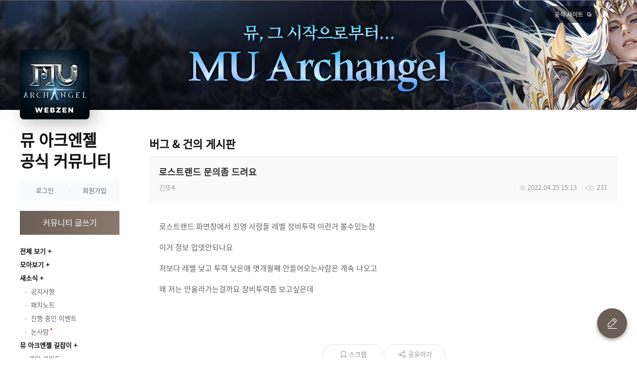

--- FILE ---
content_type: text/html; charset=utf-8
request_url: https://muarchangel.webzen.co.kr/board/46/detail/157305
body_size: 13001
content:

<!DOCTYPE html>
<html lang="ko">
<head>
    <meta charset="utf-8">
<meta http-equiv="X-UA-Compatible" content="IE=edge,chrome=1" />
<meta name="content-language" content="ko">
<meta http-equiv="Pragma" content="no-cache" />
<meta http-equiv="cache-control" content="no-cache" />
<meta http-equiv="Expires" content="0" />
<meta name="viewport" content="width=1260" />
<title>로스트랜드 문의좀 드려요 - 뮤 아크엔젤</title>
<meta property="og:type" content="website" />
<meta property="og:title" content="로스트랜드 문의좀 드려요 - 뮤 아크엔젤" />
<meta property="og:url" content="https://muarchangel.webzen.co.kr/board/46/detail/157305" />
<meta property="og:image" content="https://mimage.webzen.kr/muarchangel/official/v01/images/img_meta.jpg" />
<meta name="twitter:card" content="summary_large_image" />
    <meta property="fb:app_id" content="454350515274829" />


<link rel="shortcut icon" type="image/x-icon" href="https://mimage.webzen.kr/muarchangel/official/v01/images/favicon.ico">
<link rel="stylesheet" href="https://mimage.webzen.kr/community/v01/css/community.min.css" />
<link rel="stylesheet" href="https://mimage.webzen.kr/muarchangel/official/v01/css/ui.min.css" />
<script src="https://mimage.webzen.kr/platform/js/jquery-1.12.4.min.js"></script>
<!--[if lt IE 9]><script src="https://mimage.webzen.kr/platform/js/html5.js"></script><![endif]-->
<script src="/js/common.min.js?v=2022011359"></script>
<script>
    Common.GameCode = 404;
</script>

    
	<link rel="stylesheet" href="https://mimage.webzen.kr/vendor/froala-editor/css/froala_style.min.css" />

    <!-- Google Tag Manager -->
<script>(function(w,d,s,l,i){w[l]=w[l]||[];w[l].push({'gtm.start':
new Date().getTime(),event:'gtm.js'});var f=d.getElementsByTagName(s)[0],
j=d.createElement(s),dl=l!='dataLayer'?'&l='+l:'';j.async=true;j.src=
'https://www.googletagmanager.com/gtm.js?id='+i+dl;f.parentNode.insertBefore(j,f);
})(window,document,'script','dataLayer','GTM-TRWZNDT');</script>
<!-- End Google Tag Manager -->
</head>
<body class="">
    <div id="wrapper" class="wrapper">
        <header id="header">
            <h1>
                <a href="/main">뮤 아크엔젤 공식 커뮤니티</a>
            </h1>
            <div class="visual">
                <div class="type-img">
                    <img src="https://mupload.webzen.kr/pf/404/banner/2024/03/21/0yqsvtl0.png" alt="">
                </div>
<div class="download">
</div>                    <a href="https://muarchangel.webzen.co.kr/events/game-introduction?page=intro" class="btn-brand" target="_blank">공식 사이트</a>


</div>

<div class="app-img">
    <img src="//mupload.webzen.kr/pf/404/gm/gozm0x2u.png" alt="">
</div>



        </header>


        <div id="container">
            <div id="sideBar">
                <div class="cafe-info">
    <h2>
        <a href="/main">뮤 아크엔젤 <br>공식 커뮤니티</a>
    </h2>
</div>


                <div class="user-area">
        <div class="btn-login">
            <a href="javascript:Common.GoLogin();">로그인</a>
            <a href="javascript:Common.GoRegister();">회원가입</a>
        </div>
</div>

                <a class="btn-write" href="/board/write/46">커뮤니티 글쓰기</a>

                
                    
    <div class="cafe-menu">
        <div class="menu">
            <div class="post">
                <a href="/board/total" class="all">전체 보기</a>
                <a href="/board/collection">모아보기</a>
            </div>
<div class='item'><h3 class=''><a href='javascript:;'>새소식</a></h3><ul><li class=' board103'><a data-menukey='board/39' href='/board/39'><i></i> <span>공지사항</span></a></li><li class=' board103'><a data-menukey='board/69' href='/board/69'><i></i> <span>패치노트</span></a></li><li class=' board103'><a data-menukey='board/40' href='/board/40'><i></i> <span>진행 중인 이벤트</span></a></li><li class=' board103'><a data-menukey='board/1074' href='/board/1074'><i></i> <span>눈사람</span></a></li></ul></div><div class='item'><h3 class=''><a href='javascript:;'>뮤 아크엔젤 길잡이</a></h3><ul><li class=' board109'><a data-menukey='/gameinfo' href='/gameinfo' target='_blank'  class=''><i></i><span>게임 가이드</span></a></li><li class=' board103'><a data-menukey='board/42' href='/board/42'><i></i> <span>GM노트</span></a></li><li class=' board103'><a data-menukey='board/43' href='/board/43'><i></i> <span>FAQ</span></a></li></ul></div><div class='item'><h3 class=''><a href='javascript:;'>커MU니티</a></h3><ul><li class=' board103'><a data-menukey='board/44' href='/board/44'><i></i> <span>가입 인사</span></a></li><li class=' board105'><a data-menukey='board/58' href='/board/58'><i></i> <span>출석 체크</span></a></li><li class=' board104'><a data-menukey='board/63' href='/board/63'><i></i> <span>스크린 샷 게시판</span></a></li><li class=' board103'><a data-menukey='board/45' href='/board/45'><i></i> <span>자유게시판</span></a></li><li class=' board103'><a data-menukey='board/51' href='/board/51'><i></i> <span>공략 & Tip 게시판</span></a></li><li class=' board103'><a data-menukey='board/57' href='/board/57'><i></i> <span>질문 & 답변 게시판</span></a></li><li class=' board103'><a data-menukey='board/46' href='/board/46'><i></i> <span>버그 & 건의 게시판</span></a></li><li class=' board103'><a data-menukey='board/60' href='/board/60'><i></i> <span>클래스 게시판</span></a></li><li class=' board103'><a data-menukey='board/56' href='/board/56'><i></i> <span>길드 모집 게시판</span></a></li><li class=' board103'><a data-menukey='board/64' href='/board/64'><i></i> <span>길드 퀴즈 게시판</span></a></li></ul></div><div class='item'><h3 class='fold'><a href='javascript:;'>종료된 이벤트</a></h3><ul><li class=' board103'><a data-menukey='board/54' href='/board/54'><i></i> <span>종료된 이벤트</span></a></li><li class=' board103'><a data-menukey='board/41' href='/board/41'><i></i> <span>당첨자 발표</span></a></li><li class=' board103'><a data-menukey='board/1069' href='/board/1069'><i></i> <span>사진 퍼즐</span></a></li><li class=' board103'><a data-menukey='board/1066' href='/board/1066'><i></i> <span>감사 인사 나누기</span></a></li><li class=' board103'><a data-menukey='board/1058' href='/board/1058'><i></i> <span>겨울 음식 추천</span></a></li><li class=' board103'><a data-menukey='board/1053' href='/board/1053'><i></i> <span>OX 퀴즈</span></a></li><li class=' board103'><a data-menukey='board/1049' href='/board/1049'><i></i> <span>나는 어떤 나뭇잎 이벤트</span></a></li><li class=' board103'><a data-menukey='board/1044' href='/board/1044'><i></i> <span>전갈자리 그림 찾기</span></a></li><li class=' board103'><a data-menukey='board/1035' href='/board/1035'><i></i> <span>한가위 덕담 나누기</span></a></li><li class=' board103'><a data-menukey='board/1039' href='/board/1039'><i></i> <span>NPC 찾기</span></a></li><li class=' board103'><a data-menukey='board/1019' href='/board/1019'><i></i> <span>틀린그림찾기</span></a></li><li class=' board103'><a data-menukey='board/1012' href='/board/1012'><i></i> <span>사진 퍼즐 이벤트</span></a></li><li class=' board103'><a data-menukey='board/1007' href='/board/1007'><i></i> <span>광복절 기념 이벤트</span></a></li><li class=' board103'><a data-menukey='board/976' href='/board/976'><i></i> <span>나는 어떤 과일</span></a></li><li class=' board103'><a data-menukey='board/970' href='/board/970'><i></i> <span>초복 단어 찾기</span></a></li><li class=' board103'><a data-menukey='board/966' href='/board/966'><i></i> <span>고블린 젠 찾기</span></a></li><li class=' board103'><a data-menukey='board/961' href='/board/961'><i></i> <span>NPC 찾기</span></a></li><li class=' board103'><a data-menukey='board/954' href='/board/954'><i></i> <span>틀린그림찾기</span></a></li><li class=' board103'><a data-menukey='board/924' href='/board/924'><i></i> <span>퍼즐 이벤트</span></a></li><li class=' board103'><a data-menukey='board/905' href='/board/905'><i></i> <span>나는 어떤 꽃</span></a></li><li class=' board103'><a data-menukey='board/910' href='/board/910'><i></i> <span>봄나들이 이벤트</span></a></li><li class=' board103'><a data-menukey='board/898' href='/board/898'><i></i> <span>OX 퀴즈 이벤트</span></a></li><li class=' board103'><a data-menukey='board/892' href='/board/892'><i></i> <span>사탕찾기 이벤트</span></a></li><li class=' board103'><a data-menukey='board/884' href='/board/884'><i></i> <span>NPC 찾기 이벤트</span></a></li><li class=' board103'><a data-menukey='board/877' href='/board/877'><i></i> <span>보호막 퀴즈 이벤트</span></a></li><li class=' board103'><a data-menukey='board/864' href='/board/864'><i></i> <span>MU 라이프 퀴즈</span></a></li><li class=' board103'><a data-menukey='board/856' href='/board/856'><i></i> <span>산타 퀴즈 이벤트</span></a></li><li class=' board103'><a data-menukey='board/851' href='/board/851'><i></i> <span>업데이트 초성 퀴즈</span></a></li><li class=' board103'><a data-menukey='board/850' href='/board/850'><i></i> <span>마을 주민 NPC 선택</span></a></li><li class=' board103'><a data-menukey='board/843' href='/board/843'><i></i> <span>알쏭달쏭 초성 퀴즈</span></a></li><li class=' board103'><a data-menukey='board/841' href='/board/841'><i></i> <span>아이템 퀴즈 이벤트</span></a></li><li class=' board103'><a data-menukey='board/837' href='/board/837'><i></i> <span>미궁 콘텐츠 퀴즈</span></a></li><li class=' board103'><a data-menukey='board/832' href='/board/832'><i></i> <span>감사한 마음 전하기</span></a></li><li class=' board103'><a data-menukey='board/830' href='/board/830'><i></i> <span>애정 표현하기</span></a></li><li class=' board103'><a data-menukey='board/826' href='/board/826'><i></i> <span>애칭 콘테스트</span></a></li><li class=' board103'><a data-menukey='board/822' href='/board/822'><i></i> <span>가을 여행지 추천</span></a></li><li class=' board103'><a data-menukey='board/816' href='/board/816'><i></i> <span>협동 콘텐츠 퀴즈</span></a></li><li class=' board103'><a data-menukey='board/813' href='/board/813'><i></i> <span>콘텐츠 초성 퀴즈</span></a></li><li class=' board103'><a data-menukey='board/806' href='/board/806'><i></i> <span>천고마비 음식 추천</span></a></li><li class=' board103'><a data-menukey='board/809' href='/board/809'><i></i> <span>맞춤법의 왕</span></a></li><li class=' board103'><a data-menukey='board/802' href='/board/802'><i></i> <span>단풍놀이 지역 찾기</span></a></li><li class=' board103'><a data-menukey='board/799' href='/board/799'><i></i> <span>추석 음식 추천</span></a></li><li class=' board103'><a data-menukey='board/792' href='/board/792'><i></i> <span>빈칸 맞추기 이벤트</span></a></li><li class=' board103'><a data-menukey='board/777' href='/board/777'><i></i> <span>8월 속담 퀴즈</span></a></li><li class=' board103'><a data-menukey='board/771' href='/board/771'><i></i> <span>어울리는 코스튬 찾기</span></a></li><li class=' board103'><a data-menukey='board/768' href='/board/768'><i></i> <span>건강한 여름 나기</span></a></li><li class=' board103'><a data-menukey='board/49' href='/board/49'><i></i> <span>CBT 레벨 인증</span></a></li><li class=' board103'><a data-menukey='board/395' href='/board/395'><i></i> <span>화염의군주 인증</span></a></li><li class=' board103'><a data-menukey='board/50' href='/board/50'><i></i> <span>CBT 후기</span></a></li><li class=' board103'><a data-menukey='board/47' href='/board/47'><i></i> <span>기대평 이벤트</span></a></li><li class=' board103'><a data-menukey='board/53' href='/board/53'><i></i> <span>SNS 공유 게시판</span></a></li><li class=' board103'><a data-menukey='board/52' href='/board/52'><i></i> <span>공식 커뮤니티 가입 인사</span></a></li><li class=' board103'><a data-menukey='board/66' href='/board/66'><i></i> <span>뮤 아크엔젤 런칭을 축하해!</span></a></li><li class=' board103'><a data-menukey='board/67' href='/board/67'><i></i> <span>SNS 뮤지 영상 공유</span></a></li><li class=' board103'><a data-menukey='board/70' href='/board/70'><i></i> <span>길드 만찬 인증</span></a></li><li class=' board103'><a data-menukey='board/68' href='/board/68'><i></i> <span>전직 인증 이벤트</span></a></li><li class=' board103'><a data-menukey='board/71' href='/board/71'><i></i> <span>블루오브 인증 이벤트</span></a></li><li class=' board103'><a data-menukey='board/72' href='/board/72'><i></i> <span>가로X세로 이벤트</span></a></li><li class=' board103'><a data-menukey='board/73' href='/board/73'><i></i> <span>펫 인증 이벤트</span></a></li><li class=' board103'><a data-menukey='board/74' href='/board/74'><i></i> <span>본스콜피온 인증</span></a></li><li class=' board103'><a data-menukey='board/75' href='/board/75'><i></i> <span>뮤 대륙 휴양지 인증</span></a></li><li class=' board103'><a data-menukey='board/76' href='/board/76'><i></i> <span>전투 SCENE 인증</span></a></li><li class=' board103'><a data-menukey='board/114' href='/board/114'><i></i> <span>길드BOSS 전투 인증</span></a></li><li class=' board103'><a data-menukey='board/130' href='/board/130'><i></i> <span>고블린 보물 호송 인증</span></a></li><li class=' board103'><a data-menukey='board/133' href='/board/133'><i></i> <span>블러드캐슬 인증</span></a></li><li class=' board103'><a data-menukey='board/131' href='/board/131'><i></i> <span>전투 깃발 인증</span></a></li><li class=' board103'><a data-menukey='board/135' href='/board/135'><i></i> <span>명상 결산 인증</span></a></li><li class=' board103'><a data-menukey='board/150' href='/board/150'><i></i> <span>뮤 대륙 자음 퀴즈 이벤트</span></a></li><li class=' board103'><a data-menukey='board/151' href='/board/151'><i></i> <span>100일을 축하해 주세요!</span></a></li><li class=' board103'><a data-menukey='board/152' href='/board/152'><i></i> <span>추억 공유 이벤트</span></a></li><li class=' board103'><a data-menukey='board/155' href='/board/155'><i></i> <span>날개 인증 이벤트</span></a></li><li class=' board103'><a data-menukey='board/157' href='/board/157'><i></i> <span>콘텐츠 QUIZ 이벤트</span></a></li><li class=' board103'><a data-menukey='board/159' href='/board/159'><i></i> <span>뮤 대륙의 NPC와 인증샷 찍기</span></a></li><li class=' board103'><a data-menukey='board/160' href='/board/160'><i></i> <span>QUIZ QUIZ 이벤트</span></a></li><li class=' board103'><a data-menukey='board/161' href='/board/161'><i></i> <span>외형 뽐내기 이벤트</span></a></li><li class=' board103'><a data-menukey='board/163' href='/board/163'><i></i> <span>몬스터 이름 맞히기</span></a></li><li class=' board103'><a data-menukey='board/164' href='/board/164'><i></i> <span>가을 관련 단어 맞히기</span></a></li><li class=' board103'><a data-menukey='board/167' href='/board/167'><i></i> <span>반지 각인 파헤치기</span></a></li><li class=' board103'><a data-menukey='board/169' href='/board/169'><i></i> <span>ITEM 백과사전 퀴즈</span></a></li><li class=' board103'><a data-menukey='board/170' href='/board/170'><i></i> <span>탈것 뽐내기 이벤트</span></a></li><li class=' board103'><a data-menukey='board/172' href='/board/172'><i></i> <span>길드 지원 인증 이벤트</span></a></li><li class=' board103'><a data-menukey='board/174' href='/board/174'><i></i> <span>영혼 수련 퀴즈 이벤트</span></a></li><li class=' board103'><a data-menukey='board/175' href='/board/175'><i></i> <span>루페르칼 약탈 인증</span></a></li><li class=' board103'><a data-menukey='board/177' href='/board/177'><i></i> <span>최애 호칭 인증</span></a></li><li class=' board103'><a data-menukey='board/178' href='/board/178'><i></i> <span>퍼즐 맞추기</span></a></li><li class=' board103'><a data-menukey='board/180' href='/board/180'><i></i> <span>사다리 타기 퀴즈</span></a></li><li class=' board103'><a data-menukey='board/179' href='/board/179'><i></i> <span>보석 찾기 이벤트</span></a></li><li class=' board103'><a data-menukey='board/181' href='/board/181'><i></i> <span>크리스마스의 추억</span></a></li><li class=' board103'><a data-menukey='board/182' href='/board/182'><i></i> <span>소망 가~득 덕담</span></a></li><li class=' board103'><a data-menukey='board/183' href='/board/183'><i></i> <span>2021 숫자 찾기</span></a></li><li class=' board103'><a data-menukey='board/185' href='/board/185'><i></i> <span>스킬 인증 이벤트</span></a></li><li class=' board103'><a data-menukey='board/186' href='/board/186'><i></i> <span>길드 퀴즈 모집</span></a></li><li class=' board103'><a data-menukey='board/188' href='/board/188'><i></i> <span>활약도 인증 이벤트</span></a></li><li class=' board103'><a data-menukey='board/189' href='/board/189'><i></i> <span>NEW 콘텐츠 속으로!</span></a></li><li class=' board103'><a data-menukey='board/190' href='/board/190'><i></i> <span>군단 가입 인증</span></a></li><li class=' board103'><a data-menukey='board/191' href='/board/191'><i></i> <span>둥근 달 찾기</span></a></li><li class=' board103'><a data-menukey='board/192' href='/board/192'><i></i> <span>WISH 호칭 이벤트</span></a></li><li class=' board103'><a data-menukey='board/193' href='/board/193'><i></i> <span>정월대보름 소원</span></a></li><li class=' board103'><a data-menukey='board/194' href='/board/194'><i></i> <span>장신구 인증 이벤트</span></a></li><li class=' board103'><a data-menukey='board/195' href='/board/195'><i></i> <span>신수 뽐내기 인증</span></a></li><li class=' board103'><a data-menukey='board/196' href='/board/196'><i></i> <span>아이템 합성 퀴즈</span></a></li><li class=' board103'><a data-menukey='board/197' href='/board/197'><i></i> <span>봄맞이 피크닉 인증</span></a></li><li class=' board103'><a data-menukey='board/200' href='/board/200'><i></i> <span>매직아이 퀴즈 이벤트</span></a></li><li class=' board103'><a data-menukey='board/198' href='/board/198'><i></i> <span>다크로드 육성 인증</span></a></li><li class=' board103'><a data-menukey='board/199' href='/board/199'><i></i> <span>신규 콘텐츠 퀴즈</span></a></li><li class=' board103'><a data-menukey='board/201' href='/board/201'><i></i> <span>식목일 나무 찾기</span></a></li><li class=' board103'><a data-menukey='board/202' href='/board/202'><i></i> <span>길드 퀴즈 참여 인증</span></a></li><li class=' board103'><a data-menukey='board/203' href='/board/203'><i></i> <span>NPC찾기 이벤트</span></a></li><li class=' board103'><a data-menukey='board/204' href='/board/204'><i></i> <span>독수리 인증 이벤트</span></a></li><li class=' board103'><a data-menukey='board/205' href='/board/205'><i></i> <span>길드 의뢰 인증 이벤트</span></a></li><li class=' board103'><a data-menukey='board/208' href='/board/208'><i></i> <span>어른이날! 휴일 인증</span></a></li><li class=' board103'><a data-menukey='board/209' href='/board/209'><i></i> <span>캠프 파이어 인증</span></a></li><li class=' board103'><a data-menukey='board/210' href='/board/210'><i></i> <span>별자리 인증 이벤트</span></a></li><li class=' board103'><a data-menukey='board/212' href='/board/212'><i></i> <span>1주년 축하 인사말</span></a></li><li class=' board103'><a data-menukey='board/213' href='/board/213'><i></i> <span>길드 자랑 이벤트</span></a></li><li class=' board103'><a data-menukey='board/216' href='/board/216'><i></i> <span>1주년 코스튬 뽐내기</span></a></li><li class=' board103'><a data-menukey='board/217' href='/board/217'><i></i> <span>차원의 가방 인증</span></a></li><li class=' board103'><a data-menukey='board/211' href='/board/211'><i></i> <span>감사 마음 전하기</span></a></li><li class=' board103'><a data-menukey='board/218' href='/board/218'><i></i> <span>마기 침입 인증</span></a></li><li class=' board103'><a data-menukey='board/219' href='/board/219'><i></i> <span>마룬의 시련 퀴즈</span></a></li><li class=' board103'><a data-menukey='board/223' href='/board/223'><i></i> <span>홀리아머 인증</span></a></li><li class=' board103'><a data-menukey='board/224' href='/board/224'><i></i> <span>길드 훈련 인증</span></a></li><li class=' board103'><a data-menukey='board/226' href='/board/226'><i></i> <span>전투 티어 인증</span></a></li><li class=' board103'><a data-menukey='board/227' href='/board/227'><i></i> <span>날개 퀴즈 이벤트</span></a></li><li class=' board103'><a data-menukey='board/247' href='/board/247'><i></i> <span>군단 채집 인증</span></a></li><li class=' board103'><a data-menukey='board/248' href='/board/248'><i></i> <span>솔로몬 성전 이벤트</span></a></li><li class=' board103'><a data-menukey='board/250' href='/board/250'><i></i> <span>무기 찾기 이벤트</span></a></li><li class=' board103'><a data-menukey='board/251' href='/board/251'><i></i> <span>미로 찾기 이벤트</span></a></li><li class=' board103'><a data-menukey='board/256' href='/board/256'><i></i> <span>군단 지원 인증</span></a></li><li class=' board103'><a data-menukey='board/257' href='/board/257'><i></i> <span>코스튬 진화 퀴즈</span></a></li><li class=' board103'><a data-menukey='board/258' href='/board/258'><i></i> <span>클래스 변경 퀴즈</span></a></li><li class=' board103'><a data-menukey='board/259' href='/board/259'><i></i> <span>나는 뮤잘알 1탄 이벤트</span></a></li><li class=' board103'><a data-menukey='board/260' href='/board/260'><i></i> <span>나는 뮤잘알 2탄 이벤트</span></a></li><li class=' board103'><a data-menukey='board/263' href='/board/263'><i></i> <span>한가위 퍼즐 이벤트</span></a></li><li class=' board103'><a data-menukey='board/617' href='/board/617'><i></i> <span>별 콘텐츠 퀴즈</span></a></li><li class=' board103'><a data-menukey='board/264' href='/board/264'><i></i> <span>귀걸이 퀴즈 이벤트</span></a></li><li class=' board103'><a data-menukey='board/266' href='/board/266'><i></i> <span>펫 장비 인증</span></a></li><li class=' board103'><a data-menukey='board/269' href='/board/269'><i></i> <span>한글로 바꿔보아요</span></a></li><li class=' board103'><a data-menukey='board/399' href='/board/399'><i></i> <span>아티팩트 마법진 인증</span></a></li><li class=' board103'><a data-menukey='board/271' href='/board/271'><i></i> <span>단어 찾기 이벤트</span></a></li><li class=' board103'><a data-menukey='board/273' href='/board/273'><i></i> <span>소울 스킬 퀴즈 이벤트</span></a></li><li class=' board103'><a data-menukey='board/276' href='/board/276'><i></i> <span>영령 전당 인증</span></a></li><li class=' board103'><a data-menukey='board/278' href='/board/278'><i></i> <span>아이템 합성 미로 찾기</span></a></li><li class=' board103'><a data-menukey='board/279' href='/board/279'><i></i> <span>길쭉한 물건 찾기</span></a></li><li class=' board103'><a data-menukey='board/282' href='/board/282'><i></i> <span>휴식 인증 이벤트</span></a></li><li class=' board103'><a data-menukey='board/284' href='/board/284'><i></i> <span>분대 기대평 이벤트</span></a></li><li class=' board103'><a data-menukey='board/285' href='/board/285'><i></i> <span>나는 뮤잘알 3탄!</span></a></li><li class=' board103'><a data-menukey='board/288' href='/board/288'><i></i> <span>왕관 인증 이벤트</span></a></li><li class=' board103'><a data-menukey='board/291' href='/board/291'><i></i> <span>뮤잘알 4탄 이벤트</span></a></li><li class=' board103'><a data-menukey='board/292' href='/board/292'><i></i> <span>산타 맞이 토벌 인증</span></a></li><li class=' board103'><a data-menukey='board/294' href='/board/294'><i></i> <span>새해 다짐 이벤트</span></a></li><li class=' board103'><a data-menukey='board/295' href='/board/295'><i></i> <span>신수 코어 인증</span></a></li><li class=' board103'><a data-menukey='board/299' href='/board/299'><i></i> <span>뮤잘알 5탄 이벤트</span></a></li><li class=' board103'><a data-menukey='board/318' href='/board/318'><i></i> <span>뮤잘알 6탄 이벤트</span></a></li><li class=' board103'><a data-menukey='board/322' href='/board/322'><i></i> <span>뮤 대륙 박사를 찾습니다!</span></a></li><li class=' board103'><a data-menukey='board/326' href='/board/326'><i></i> <span>설날에도 길드원과 함께!</span></a></li><li class=' board103'><a data-menukey='board/328' href='/board/328'><i></i> <span>나는 뮤잘알 7탄 이벤트</span></a></li><li class=' board103'><a data-menukey='board/330' href='/board/330'><i></i> <span>초콜릿 MATE 인증</span></a></li><li class=' board103'><a data-menukey='board/332' href='/board/332'><i></i> <span>숫자 2를 찾아서! 이벤트</span></a></li><li class=' board103'><a data-menukey='board/334' href='/board/334'><i></i> <span>로스트랜드 인증 이벤트</span></a></li><li class=' board103'><a data-menukey='board/343' href='/board/343'><i></i> <span>숫자 3을 찾아서!</span></a></li><li class=' board103'><a data-menukey='board/346' href='/board/346'><i></i> <span>신기 인벤 퀴즈 이벤트</span></a></li><li class=' board103'><a data-menukey='board/347' href='/board/347'><i></i> <span>화이트데이 맞이 NPC 찾기</span></a></li><li class=' board103'><a data-menukey='board/349' href='/board/349'><i></i> <span>사진을 맞혀라! 퍼즐 이벤트</span></a></li><li class=' board103'><a data-menukey='board/352' href='/board/352'><i></i> <span>활약도 달성 인증</span></a></li><li class=' board103'><a data-menukey='board/354' href='/board/354'><i></i> <span>나무 이름 짓기 이벤트 </span></a></li><li class=' board103'><a data-menukey='board/356' href='/board/356'><i></i> <span>신규 지역 퀴즈 이벤트</span></a></li><li class=' board103'><a data-menukey='board/359' href='/board/359'><i></i> <span>실루엣 퀴즈 이벤트</span></a></li><li class=' board103'><a data-menukey='board/362' href='/board/362'><i></i> <span>뮤 아크엔젤 퀴즈 이벤트</span></a></li><li class=' board103'><a data-menukey='board/365' href='/board/365'><i></i> <span>우리들은 다 자랐다~!</span></a></li><li class=' board103'><a data-menukey='board/367' href='/board/367'><i></i> <span>가족 사진 찍기 이벤트</span></a></li><li class=' board103'><a data-menukey='board/370' href='/board/370'><i></i> <span>내 특성 뽐내기 이벤트</span></a></li><li class=' board103'><a data-menukey='board/373' href='/board/373'><i></i> <span>2 찾기 이벤트</span></a></li><li class=' board103'><a data-menukey='board/371' href='/board/371'><i></i> <span>선물 팡팡 퀴즈 이벤트</span></a></li><li class=' board103'><a data-menukey='board/372' href='/board/372'><i></i> <span>인게임 공지 포착 이벤트</span></a></li><li class=' board103'><a data-menukey='board/376' href='/board/376'><i></i> <span>2주년 코스튬 인증</span></a></li><li class=' board103'><a data-menukey='board/377' href='/board/377'><i></i> <span>젬 퀴즈 이벤트</span></a></li><li class=' board103'><a data-menukey='board/379' href='/board/379'><i></i> <span>검 찾기 이벤트</span></a></li><li class=' board103'><a data-menukey='board/381' href='/board/381'><i></i> <span>최애 펫 자랑하기</span></a></li><li class=' board103'><a data-menukey='board/382' href='/board/382'><i></i> <span>우산 찾기 이벤트</span></a></li><li class=' board103'><a data-menukey='board/385' href='/board/385'><i></i> <span>7 찾기 이벤트</span></a></li><li class=' board103'><a data-menukey='board/628' href='/board/628'><i></i> <span>지역 이름 맞히기 이벤트</span></a></li><li class=' board103'><a data-menukey='board/397' href='/board/397'><i></i> <span>무서운 몬스터 인증</span></a></li><li class=' board103'><a data-menukey='board/406' href='/board/406'><i></i> <span>보름달 퍼즐</span></a></li><li class=' board103'><a data-menukey='board/386' href='/board/386'><i></i> <span>아티팩트 인증</span></a></li><li class=' board103'><a data-menukey='board/389' href='/board/389'><i></i> <span>눈사람 찾기</span></a></li><li class=' board103'><a data-menukey='board/390' href='/board/390'><i></i> <span>퀴즈가 왔썸머!</span></a></li><li class=' board103'><a data-menukey='board/392' href='/board/392'><i></i> <span>힘을 내요 슈퍼 8월!</span></a></li><li class=' board103'><a data-menukey='board/407' href='/board/407'><i></i> <span>아티팩트 퀴즈</span></a></li><li class=' board103'><a data-menukey='board/409' href='/board/409'><i></i> <span>연맹 퀴즈</span></a></li><li class=' board103'><a data-menukey='board/412' href='/board/412'><i></i> <span>태극기 찾기</span></a></li><li class=' board103'><a data-menukey='board/414' href='/board/414'><i></i> <span>보석 인증 이벤트</span></a></li><li class=' board103'><a data-menukey='board/416' href='/board/416'><i></i> <span>단풍잎 찾기 이벤트</span></a></li><li class=' board103'><a data-menukey='board/419' href='/board/419'><i></i> <span>홀리아머 저주 각인 인증</span></a></li><li class=' board103'><a data-menukey='board/422' href='/board/422'><i></i> <span>연맹 가입 인증</span></a></li><li class=' board103'><a data-menukey='board/424' href='/board/424'><i></i> <span>천무 퀴즈 이벤트</span></a></li><li class=' board103'><a data-menukey='board/426' href='/board/426'><i></i> <span>천상 인증 이벤트</span></a></li><li class=' board103'><a data-menukey='board/428' href='/board/428'><i></i> <span>보주 퀴즈 이벤트</span></a></li><li class=' board103'><a data-menukey='board/429' href='/board/429'><i></i> <span>신화 퀴즈 이벤트</span></a></li><li class=' board103'><a data-menukey='board/431' href='/board/431'><i></i> <span>눈송이 찾기 이벤트</span></a></li><li class=' board103'><a data-menukey='board/432' href='/board/432'><i></i> <span>로스트 템플 퀴즈 이벤트</span></a></li><li class=' board103'><a data-menukey='board/434' href='/board/434'><i></i> <span>별 인증 이벤트</span></a></li><li class=' board103'><a data-menukey='board/436' href='/board/436'><i></i> <span>미로 찾기 이벤트</span></a></li><li class=' board103'><a data-menukey='board/437' href='/board/437'><i></i> <span>콘텐츠 QUIZ</span></a></li><li class=' board103'><a data-menukey='board/439' href='/board/439'><i></i> <span>복주머니 EVENT</span></a></li><li class=' board103'><a data-menukey='board/440' href='/board/440'><i></i> <span>콘텐츠 QUIZ EVENT</span></a></li><li class=' board103'><a data-menukey='board/442' href='/board/442'><i></i> <span>범인 찾기 EVENT</span></a></li><li class=' board103'><a data-menukey='board/443' href='/board/443'><i></i> <span>보석 이름 맞히기 EVENT</span></a></li><li class=' board103'><a data-menukey='board/445' href='/board/445'><i></i> <span>사신 군단 QUIZ EVENT</span></a></li><li class=' board103'><a data-menukey='board/446' href='/board/446'><i></i> <span>지역 이름 맞히기 EVENT</span></a></li><li class=' board103'><a data-menukey='board/447' href='/board/447'><i></i> <span>협력 인증 이벤트 </span></a></li><li class=' board103'><a data-menukey='board/449' href='/board/449'><i></i> <span>사탕 재료 찾기 EVENT</span></a></li><li class=' board103'><a data-menukey='board/632' href='/board/632'><i></i> <span>장식 추천 이벤트</span></a></li><li class=' board103'><a data-menukey='board/451' href='/board/451'><i></i> <span>BOSS 퀴즈 이벤트</span></a></li><li class=' board103'><a data-menukey='board/453' href='/board/453'><i></i> <span>최애 신기 PICK하기 이벤트</span></a></li><li class=' board103'><a data-menukey='board/454' href='/board/454'><i></i> <span>마스터 리그 퀴즈 EVENT</span></a></li><li class=' board103'><a data-menukey='board/455' href='/board/455'><i></i> <span>성배 퀴즈 이벤트</span></a></li><li class=' board103'><a data-menukey='board/457' href='/board/457'><i></i> <span>틀린 정보 찾기 이벤트</span></a></li><li class=' board103'><a data-menukey='board/458' href='/board/458'><i></i> <span>아이템 PICK EVENT</span></a></li><li class=' board103'><a data-menukey='board/461' href='/board/461'><i></i> <span>카타콤 인증 EVENT </span></a></li><li class=' board103'><a data-menukey='board/462' href='/board/462'><i></i> <span>층수 확장 기념 QUIZ</span></a></li><li class=' board103'><a data-menukey='board/463' href='/board/463'><i></i> <span>감사 인사 이벤트</span></a></li><li class=' board103'><a data-menukey='board/467' href='/board/467'><i></i> <span>SNS 공유 게시판</span></a></li><li class=' board103'><a data-menukey='board/469' href='/board/469'><i></i> <span>날개 영혼 퀴즈 EVENT</span></a></li><li class=' board103'><a data-menukey='board/471' href='/board/471'><i></i> <span>피서지 인증 이벤트</span></a></li><li class=' board103'><a data-menukey='board/473' href='/board/473'><i></i> <span>업데이트 콘텐츠 퀴즈</span></a></li><li class=' board103'><a data-menukey='board/474' href='/board/474'><i></i> <span>큐빅 마스터 QUIZ</span></a></li><li class=' board103'><a data-menukey='board/476' href='/board/476'><i></i> <span>몬스터 QUIZ 이벤트</span></a></li><li class=' board103'><a data-menukey='board/478' href='/board/478'><i></i> <span>빈칸 채우기 이벤트</span></a></li><li class=' board103'><a data-menukey='board/522' href='/board/522'><i></i> <span>이름 찾기 이벤트</span></a></li><li class=' board103'><a data-menukey='board/620' href='/board/620'><i></i> <span>OX 퀴즈 이벤트</span></a></li><li class=' board103'><a data-menukey='board/636' href='/board/636'><i></i> <span>버디 업데이트 콘텐츠 QUIZ</span></a></li><li class=' board103'><a data-menukey='board/524' href='/board/524'><i></i> <span>코스튬 QUIZ 이벤트</span></a></li><li class=' board103'><a data-menukey='board/525' href='/board/525'><i></i> <span>크리쳐&원소 해방 퀴즈</span></a></li><li class=' board103'><a data-menukey='board/651' href='/board/651'><i></i> <span>새해 맞이 QUIZ 이벤트</span></a></li><li class=' board103'><a data-menukey='board/642' href='/board/642'><i></i> <span>숨은 오리 찾기 이벤트</span></a></li><li class=' board103'><a data-menukey='board/528' href='/board/528'><i></i> <span>로스트랜드 퀴즈 이벤트</span></a></li><li class=' board103'><a data-menukey='board/533' href='/board/533'><i></i> <span>몸보신 아이템 추천</span></a></li><li class=' board103'><a data-menukey='board/536' href='/board/536'><i></i> <span>보스 몬스터 초성 퀴즈</span></a></li><li class=' board103'><a data-menukey='board/551' href='/board/551'><i></i> <span>오싹한 몬스터 PICK</span></a></li><li class=' board103'><a data-menukey='board/555' href='/board/555'><i></i> <span>천계의문 콘텐츠 퀴즈</span></a></li><li class=' board103'><a data-menukey='board/646' href='/board/646'><i></i> <span>감사 인사 전하기 이벤트</span></a></li><li class=' board103'><a data-menukey='board/655' href='/board/655'><i></i> <span>나만의 보물 자랑 이벤트</span></a></li><li class=' board103'><a data-menukey='board/556' href='/board/556'><i></i> <span>코스튬 찾기</span></a></li><li class=' board103'><a data-menukey='board/562' href='/board/562'><i></i> <span>독수리 추천 이벤트</span></a></li><li class=' board103'><a data-menukey='board/565' href='/board/565'><i></i> <span>글자 조합 QUIZ</span></a></li><li class=' board103'><a data-menukey='board/584' href='/board/584'><i></i> <span>한가위 덕담 남기기</span></a></li><li class=' board103'><a data-menukey='board/586' href='/board/586'><i></i> <span>한글 이름 짓기</span></a></li><li class=' board103'><a data-menukey='board/588' href='/board/588'><i></i> <span>도전 OX 퀴즈 이벤트</span></a></li><li class=' board103'><a data-menukey='board/591' href='/board/591'><i></i> <span>가을 코스튬 추천</span></a></li><li class=' board103'><a data-menukey='board/603' href='/board/603'><i></i> <span>단어 찾기 퀴즈 이벤트</span></a></li><li class=' board103'><a data-menukey='board/607' href='/board/607'><i></i> <span>콘텐츠 QUIZ 이벤트</span></a></li><li class=' board103'><a data-menukey='board/610' href='/board/610'><i></i> <span>사랑의 인사 이벤트</span></a></li><li class=' board103'><a data-menukey='board/614' href='/board/614'><i></i> <span>호칭 추천 이벤트</span></a></li><li class=' board103'><a data-menukey='board/658' href='/board/658'><i></i> <span>콘텐츠 PICK! 이벤트</span></a></li><li class=' board103'><a data-menukey='board/660' href='/board/660'><i></i> <span>로스트랜드 퀴즈 이벤트</span></a></li><li class=' board103'><a data-menukey='board/664' href='/board/664'><i></i> <span>콘텐츠 OX 퀴즈 이벤트</span></a></li><li class=' board103'><a data-menukey='board/667' href='/board/667'><i></i> <span>설 명절 인사하기 이벤트</span></a></li><li class=' board103'><a data-menukey='board/670' href='/board/670'><i></i> <span>뮤의고사 QUIZ 이벤트</span></a></li><li class=' board103'><a data-menukey='board/673' href='/board/673'><i></i> <span>용사님 캐릭터 자랑하기</span></a></li><li class=' board103'><a data-menukey='board/677' href='/board/677'><i></i> <span>성배 퀴즈 이벤트</span></a></li><li class=' board103'><a data-menukey='board/680' href='/board/680'><i></i> <span>달달한 마음 전하기 이벤트</span></a></li><li class=' board103'><a data-menukey='board/682' href='/board/682'><i></i> <span>3월 콘텐츠 퀴즈 이벤트</span></a></li><li class=' board103'><a data-menukey='board/687' href='/board/687'><i></i> <span>살랑살랑 봄이 오면요</span></a></li><li class=' board103'><a data-menukey='board/693' href='/board/693'><i></i> <span>콘텐츠 지식 QUIZ 이벤트</span></a></li><li class=' board103'><a data-menukey='board/694' href='/board/694'><i></i> <span>반짝반짝 팔찌 퀴즈 이벤트</span></a></li><li class=' board103'><a data-menukey='board/697' href='/board/697'><i></i> <span>알쏭달쏭 초성 퀴즈 이벤트</span></a></li><li class=' board103'><a data-menukey='board/700' href='/board/700'><i></i> <span>봄맞이 패션 이벤트</span></a></li><li class=' board103'><a data-menukey='board/703' href='/board/703'><i></i> <span>신수학개론 QUIZ 이벤트</span></a></li><li class=' board103'><a data-menukey='board/706' href='/board/706'><i></i> <span>천계의 경계 OX 퀴즈</span></a></li><li class=' board103'><a data-menukey='board/709' href='/board/709'><i></i> <span>5월 여행지 PICK 이벤트</span></a></li><li class=' board103'><a data-menukey='board/714' href='/board/714'><i></i> <span>간단 퀴즈 이벤트</span></a></li><li class=' board103'><a data-menukey='board/717' href='/board/717'><i></i> <span>4만큼 ♥사랑해♥ 이벤트</span></a></li><li class=' board103'><a data-menukey='board/718' href='/board/718'><i></i> <span>레벨 인증 이벤트</span></a></li><li class=' board103'><a data-menukey='board/721' href='/board/721'><i></i> <span>콘텐츠 초성 퀴즈 이벤트</span></a></li><li class=' board103'><a data-menukey='board/724' href='/board/724'><i></i> <span>뮤 생활 퀴즈 이벤트</span></a></li><li class=' board103'><a data-menukey='board/727' href='/board/727'><i></i> <span>몬스터 처치 이벤트</span></a></li><li class=' board103'><a data-menukey='board/730' href='/board/730'><i></i> <span>SUMMER 퀴즈 이벤트</span></a></li><li class=' board103'><a data-menukey='board/733' href='/board/733'><i></i> <span>업데이트 콘텐츠 QUIZ</span></a></li><li class=' board103'><a data-menukey='board/734' href='/board/734'><i></i> <span>돌아온 초성 퀴즈 이벤트</span></a></li><li class=' board103'><a data-menukey='board/740' href='/board/740'><i></i> <span>장비 자랑 이벤트</span></a></li><li class=' board103'><a data-menukey='board/741' href='/board/741'><i></i> <span>럭키 세븐 퀴즈 이벤트</span></a></li><li class=' board103'><a data-menukey='board/759' href='/board/759'><i></i> <span>최애 도깨비 추천 이벤트</span></a></li><li class=' board103'><a data-menukey='board/762' href='/board/762'><i></i> <span>로스트랜드 POP! QUIZ</span></a></li><li class=' board103'><a data-menukey='board/765' href='/board/765'><i></i> <span>없는 장신구 찾기 퀴즈 이벤트</span></a></li><li class=' board103'><a data-menukey='board/401' href='/board/401'><i></i> <span>마야 세트 가호 퀴즈</span></a></li></ul></div><div class='item'><span class='board103'><a data-menukey='board/65' href='/board/65'><i></i><span>불량 이용자 제재</span></a></span></div><div class='item'><span class='board108'><a data-menukey='/support' href='/support' target='_self'><i></i><span>문의/신고</span></a></span></div><div class='item'><span class='board108'><a data-menukey='/community-policy' href='/community-policy' target='_self'><i></i><span>운영정책</span></a></span></div><div class='item'><span class='board109'><a data-menukey='https://privacy.webzen.co.kr/Policy/main/2' href='https://privacy.webzen.co.kr/Policy/main/2' target='_blank'><i></i><span>개인정보처리방침</span></a></span></div><div class='item'><span class='board109'><a data-menukey='https://privacy.webzen.co.kr/Policy/ServicePolicy.aspx' href='https://privacy.webzen.co.kr/Policy/ServicePolicy.aspx' target='_blank'><i></i><span>게임 이용약관</span></a></span></div>
        </div>
    </div>
    <script src="/js/menu.min.js?v=2022011359"></script>

                

                <footer class="footer">
                    <p class="copy">ⓒ Webzen Inc. ALL RIGHTS RESERVED.</p>
                </footer>
            </div>

            <div id="content">

                
<script src="/js/board-common.min.js?v=2022011359"></script>
<script src="/js/board-comment.min.js?v=2022011359"></script>
<script src="/js/board-detail.min.js?v=2022011359"></script>
<script src="/js/likescrap.min.js?v=2022011359"></script>
<script src="/js/board-poll.min.js?v=2022011359"></script>

	<script>
		$(function () {
            _comment.postNo = 157305;
            _comment.bbsNo = 46;
            _comment.isBoardActive = true;
            _comment.articleWriter = "1yMdgKGXm9FbNxy075Yx1w%3D%3D";

            if ($('.btn-reply').length > 0) {
                $('.btn-reply').css('display', "");
            }
        });
	</script>


<div class="board" data-bbs-no="251,533,454" data-hasNickName="false" data-isAuthenticated="false">
	<div class="board-header">
		<h2 class="title-board">버그 &amp; 건의 게시판</h2>
	</div>
	<div class="board-view">
		<div class="view-header">
			<h3> 로스트랜드 문의좀 드려요 </h3>
			<div class="info">
<span class="name ">
	긴또4
</span>					<span class="view">231</span>
					<span class="date">2022.04.25 15:13</span>
			</div>
		</div>

		<div class="view-content fr-view">

			<p>로스트랜드 화면창에서 진영 사람들 레벨 장비투력 이런거 볼수있는창</p><p><br></p><p>이거 정보 업뎃안되나요</p><p><br></p><p>저보다 레벨 낮고 투력 낮은애 몃개월째 안들어오는사람은 계속 나오고</p><p><br></p><p>왜 저는 안올라가는걸까요 장비투력좀 보고싶은데</p>
		</div>

		<div class="feedback">
			<button type="button" data-likescrap-code="165" data-post-no="157305" class="btn-scrap ">스크랩</button>
			<button type="button" class="btn-share">공유하기</button>
			<div class="layer-sns">
				<strong>공유하기</strong>

					<div class="btn-sns">
						<a href="https://twitter.com/intent/tweet?text=%EB%A1%9C%EC%8A%A4%ED%8A%B8%EB%9E%9C%EB%93%9C&#x2B;%EB%AC%B8%EC%9D%98%EC%A2%80&#x2B;%EB%93%9C%EB%A0%A4%EC%9A%94&#x2B;-&#x2B;%EB%AE%A4&#x2B;%EC%95%84%ED%81%AC%EC%97%94%EC%A0%A4&#x2B;%EC%BB%A4%EB%AE%A4%EB%8B%88%ED%8B%B0&url=https%3A%2F%2Fmuarchangel.webzen.co.kr%2Fboard%2F46%2Fdetail%2F157305" target="_blank" class="twitter"><span>트위터 공유</span></a>
								<a href = "https://www.facebook.com/dialog/share?href=https%3A%2F%2Fmuarchangel.webzen.co.kr%2Fboard%2F46%2Fdetail%2F157305&app_id=454350515274829" target = "_blank" class="facebook"><span>페이스북 공유</span></a>
						
					</div>

				<div class="copyurl">
					<input type="text" readonly placeholder="https://muarchangel.webzen.co.kr/board/46/detail/157305" value="https://muarchangel.webzen.co.kr/board/46/detail/157305"><a href="#" class="btn-copy">복사</a>
				</div>
				<button class="btn-close">닫기</button>
			</div>
		</div>

		<div class="writer">
			<a href="/search?searchType=3&amp;query=%EA%B8%B4%EB%98%904&amp;bbsNo=0">
				<span class="profile">
						<span class="img">
										<img src="//mupload.webzen.kr/p/404/2021/07/13/1qoawmtntfg.jpg" alt="">
						</span>
						<span class="writer-info">
							<span class="name ">
	긴또4
</span>
						</span>
				</span>
			</a>
			<div class="writer-buttons">
			</div>
		</div>

	</div>

	<div class="form-buttons">
		<a class="btn-list" href="/board/46">목록으로</a>
			<a class="btn-write" href="/board/write/46">글쓰기</a>
	</div>
		<div class="comment-area">
			<h3 class="title-comment">
				댓글 <em></em>
			</h3>
			<div class="write-box cmtTop">
                <form method="post">
                    <div class="write-field">
                        <div class="img-preview">
                            <div class="img"></div>
                            <button type="button" class="imgDel">첨부 이미지 삭제</button>
                        </div>
                        <textarea name="content" rows="4" cols="30" placeholder="최대 400자까지 작성할 수 있습니다."></textarea>
                        <div class="sticker-preview">
                            <div class="img"></div>
                            <button type="button">첨부 이미지 삭제</button>
                        </div>
                    </div>
                    <div class="character-count">
                        <span class="current">0</span>/<span>400</span>
                    </div>
                    <input type="hidden" name="imagePath" />
                    <input type="hidden" name="postNo" value="157305" />
                    <input type="hidden" name="parentNo" value="0" />
                    <div class="upload">
                        <button type="button" class="btn-upload-sticker">스티커 등록</button>
                        <label class="btn-upload-img"><input type="file" name="image-file" accept="image/*" title="이미지 첨부">이미지 첨부</label>
                        <button type="submit" class="btn-upload">등록</button>
                    </div>
                <input name="__RequestVerificationToken" type="hidden" value="CfDJ8AFmAMvXidBOr4xD2cwzRZoGjuy9AmVjkvKMzXeSbcFS9Z1KZZ7FcfhHbvx63fo6by25LqkNs0KVd8cCaEnMTYGsnuVnY_pYnZkC6sMWYJWD47gv910qOFYxvowxjv5K129iAiTy1t5KnAmb063g-Pc" /></form>
			</div>
			<ul class="list-comment">
						<li  data-no="273909">
            <span class="profile ">
                    <span class="img">
                                <img src="//mupload.webzen.kr/pf/404/gm/q5uacsoh.png" alt="">
                    </span>
<span class="name gm">
	GM에이미
</span>                    <sapn class="date">
                        2022.04.25 15:33
                    </sapn>
            </span>
            <p class="content">
안녕하세요 용사님!<br/><br/>말씀해 주신 내용은 유관부서에 전달하여 개선 될 수 있도록 노력하겠습니다.<br/><br/>용사님께서 쾌적한 환경에서 게임 이용하실 수 있도록 열심히 노력하겠으며,<br/>더 발전하고 성장하는 뮤 아크엔젤이 되도록 최선을 다하겠습니다.<br/><br/>감사합니다.            </p>
				<div class="reply-comment">
					<a href="javascript:void(0);" class="writeCmt">답글 쓰기</a>
				</div>
		</li>
				<script>_comment.lastCommentNo = 0;</script>

			</ul>
		</div>
</div>

<div class="btn-floating">
	<a class="btn-write" href="/board/write/46">글 쓰기</a>
</div>

	<div class="write-box cmtTemplate" style="display:None">
        <form method="post">
            <div class="write-field">
                <div class="img-preview">
                    <div class="img">
                        <img src="" alt="">
                    </div>
                    <button type="button" class="imgDel">첨부 이미지 삭제</button>
                </div>
                <textarea name="content" rows="4" cols="30" placeholder="최대 400자까지 작성할 수 있습니다."></textarea>
                <div class="sticker-preview">
                    <div class="img"></div>
                    <button type="button">첨부 이미지 삭제</button>
                </div>
            </div>
            <div class="character-count">
                <span class="current">0</span>/<span>400</span>
            </div>
            <div class="upload">
                <button type="button" class="btn-upload-sticker">스티커 등록</button>
                <label class="btn-upload-img"><input type="file" name="image-file" accept="image/*" title="이미지 첨부">이미지 첨부</label>
                <button type="submit" class="btn-upload">등록</button>
            </div>
            <input type="hidden" name="imagePath" />
            <input type="hidden" name="postNo" value="157305" />
            <input type="hidden" name="parentNo" value="0" />
        <input name="__RequestVerificationToken" type="hidden" value="CfDJ8AFmAMvXidBOr4xD2cwzRZoGjuy9AmVjkvKMzXeSbcFS9Z1KZZ7FcfhHbvx63fo6by25LqkNs0KVd8cCaEnMTYGsnuVnY_pYnZkC6sMWYJWD47gv910qOFYxvowxjv5K129iAiTy1t5KnAmb063g-Pc" /></form>
	</div>

            </div>
        </div>
    </div>
    <script src="https://mimage.webzen.kr/community/v01/js/lib.min.js"></script>
    <script src="https://mimage.webzen.kr/community/v01/js/ui.min.js"></script>
    <script src="https://mimage.webzen.kr/muarchangel/official/v01/js/ui.min.js"></script>
    
	<script src="https://mimage.webzen.kr/vendor/blueimp-load-image/load-image.all.min.js"></script>
	<script src="https://mimage.webzen.kr/vendor/linkifyjs/linkify.min.js"></script>
	<script src="https://mimage.webzen.kr/vendor/linkifyjs/linkify-jquery.min.js"></script>

</body>
</html>

--- FILE ---
content_type: application/javascript
request_url: https://muarchangel.webzen.co.kr/js/likescrap.min.js?v=2022011359
body_size: 1091
content:
$(function(){function n(n,t,i,r,u){n.prop("disabled",!0);$.ajax({url:t,method:"POST",data:{postNo:i,categoryCode:r,status:u}}).done(function(t){var f,i;if(typeof t!="number"){t.indexOf("alert")>-1&&n.append(t);return}if(t==0){if(u)n.addClass("active");else{if(n.removeClass("active"),r==165&&u==!1&&location.pathname.indexOf("/mypage/scrap")==0){f=parseFloat($(".count").text().replace(/[^0-9]/g,""))-1;f==0?$(".board-list ul").slideUp(100,function(){$(".board-list").append('<p class="no-text">등록된 게시물이 없습니다.<\/p>')}):n.closest("li").remove();$(".count").html("("+numberWithCommas(f)+")");return}n.removeClass("active")}r==164&&(i=parseFloat(n.text().replace(/,/g,"")),u?i++:i--,n.text(numberWithCommas(i)))}else if(t==401)alert("로그인이 필요한 서비스입니다.");else if(t==-17)alert("관리자에 의해 제재된 게시물입니다.");else if(t==-40){alert("이미 스크랩된 게시물입니다",function(){location.reload()});return}}).always(function(){n.prop("disabled",!1)}).fail(function(){})}$("#content").on("click","button[data-likescrap-code]",function(t){t.preventDefault();var i=$(this),r=i.data("likescrap-code"),f=i.data("post-no"),u=!i.hasClass("active"),e="/board/likescrap";r==165&&u==!1?confirm("스크랩을 해지하시겠습니까?",function(t){t&&n(i,e,f,r,u)}):n(i,e,f,r,u)});$("#content").on("click","button[data-gm-likescrap-code]",function(t){t.preventDefault();var i=$(this),r=i.data("gm-likescrap-code"),f=i.data("gm-post-no"),u=!i.hasClass("active"),e="/board/gmlikescrap";r==165&&u==!1?confirm("스크랩을 해지하시겠습니까?",function(t){t&&n(i,e,f,r,u)}):n(i,e,f,r,u)})});

--- FILE ---
content_type: application/javascript
request_url: https://mimage.webzen.kr/community/v01/js/ui.min.js
body_size: 2287
content:
var agent=navigator.userAgent.toLowerCase(),ieLower="Microsoft Internet Explorer"===navigator.appName&&-1!==agent.indexOf("msie")&&parseInt(agent.split("msie")[1])<=9?1:0;function closeUploadSticker(){}function toggleUserTab(){$(".user-area .tab a").on("click",function(e){e.preventDefault();var t=$(this).index();$(this).hasClass("on")?($(this).removeClass("on"),$(".layer-noti").children("div").hide()):($(this).addClass("on").siblings().removeClass("on"),$(".layer-noti").children("div").eq(t).show().siblings().hide());var n=this;$(document).unbind("click").bind("click",function(e){var t=e.target||e.srcElement;$(t).parents(".user-area").length||n===t||($(".layer-noti").children("div").hide(),$(n).removeClass("on"))})})}ieLower&&$("body").append('<div class="dimmed"></div>\n<div class="pop-browser" style="">\n    <h2>웹 브라우저 업데이트 안내</h2>\n    <p>\n        현재 보안이 취약한 구 버전의 브라우저를 사용하고 있습니다.<br>\n        원활한 사이트 이용을 위하여 최신 브라우저로 업그레이드를 권장합니다.\n    </p>\n    <ul class="browser-list">\n        <li>\n            Explorer <a href="https://www.microsoft.com/ko-kr/download/internet-explorer.aspx" target="_blank">업데이트</a>\n        </li>\n        <li>\n            Chrome <a href="https://www.google.com/chrome" target="_blank">설치하기</a>\n        </li>\n    </ul>\n    <button type="button" class="btn-close" onclick="$(\'.dimmed, .pop-browser\').remove();">닫기</button>\n</div>'),window.onload=function(){$(".cafe-template").length&&($(".cafe-template").find("iframe").each(function(){var e=$(this).width();$(this).css("height",Math.floor(9*e/16))}),$(".cafe-template").each(function(){var e=[];if($(this).find("iframe").length)$(this).height($(this).find("iframe").height());else if($(this).children("div").each(function(){e.push($(this).height())}),1<e.length){var t=e.reduce(function(e,t){return t<e?e:t});$(this).height(t)}})),$(".list-text .title, .list-card .title").length&&($(".search-form-active").length||makeEllipsis()),window.alert=function(e,t){fnCustomAlert(e,t)},window.confirm=function(e,t){fnCustomConfirm(e,t)}},$(function(){if($(".visual").length){var t=$(".visual button img"),n=$(".visual").height();$(".visual button").on("click",function(e){$(this).parent(".type-img").length?$(".type-img").hasClass("opened")?(popLayer.closeLayer(),$(".type-img").animate({height:n},300,function(){$(this).removeClass("opened")}),$(this).html(t)):(popLayer.openLayer("pop-image"),$(".type-img").addClass("opened").animate({height:700},300),$(this).html("닫기")):popLayer.openLayer("pop-video"),e.preventDefault(),$("div[class*=pop] .btn-close").on("click",function(e){popLayer.closeLayer(),e.preventDefault()})})}$(".btn-share").length&&$(".btn-share").on("click",function(e){if(e.preventDefault(),$(this).parents(".talk").length){var t=$(this).parents(".talk").position().top+64;$(this).parents(".talk-list").find(".layer-sns").css("top",t).show()}else $(this).siblings(".layer-sns").show();$(".layer-sns .btn-close").on("click",function(){$(".layer-sns").hide()})}),$("#sideBar").length&&($(".menu h3").each(function(){$(this).on("click",function(e){e.preventDefault(),$(this).hasClass("fold")?$(this).removeClass("fold"):$(this).addClass("fold")})}),$(".user-notification li").each(function(){for(var e=$(this).find("p").contents(),t="",n=1;n<e.length;n++)t+=e[n].textContent;$(this).find("p").html(sliceText(t,36))})),$(".ui-select").length&&fnSelectBox(".ui-select"),$(".search-form").length&&fnSearchAction(),$(".write-form").length&&toggleTip(),$(".checkbox").length&&fnCheckbox(),$(".radiobox").length&&fnRadio(),$(".survey .percent").length&&setPercentGauge(),$(".ui-tab").length&&fnTab(),$(".sort-head .slide-area").length&&addSlider(),copyText()});var mw=$(".list-text .title").length?Number($(".list-text li .title").css("max-width").replace(/px$/,"")):null,iW=17,nW=21;function makeEllipsis(){$(".list-text li").each(function(){if($(this).find(".head").length){var e=$(this).find(".head").width(),t=Math.ceil(.7*$(this).find(".comment").text().length),n=$(this).find(".ico-image").length?iW:0,i=$(this).find(".ico-video").length?iW:0,s=$(this).find(".ico-new").length?nW:0;$(this).find(".title").css({"max-width":mw-t-e-n-i-s+20})}}),$(".list-card .title").each(function(e){var t,n=1.5*$(this).siblings(".tag").text().length,i=$(this).siblings(".head").text().length,s=$(this).siblings(".comment").text().length,l=3*$(this).parents(".text").children(".ico-video").length,a=3*$(this).parents(".text").children(".ico-image").length,o=3*$(this).parents(".text").children(".ico-new").length;t=Math.ceil(40-n-i-s-l-a-o);var h=$(this).text(),r=$(this).children("strong"),c=[],d=[],g=[],f=[];if(h.length>t)if(r.length)for(e=0;e<r.length;e++)if(c.push(h.indexOf(r.eq(e).text())),d.push(c[e]+r.eq(e).text().length),d[e]<=t){g[e]=0===e?h.substring(0,c[e]).toString():h.substring(d[e-1],c[e]).toString(),f[e]="<strong>"+r.eq(e).text()+"</strong>";h.substring(d[r.length-1],t-1).toString()}else t<d&&c<=t&&(g=h.substring(0,c).toString(),f="<strong>"+r.text().substring(0,t-c-1)+"</strong>",$(this).html(g+f+"..."));else $(this).html(sliceText(h,t-1))})}function cropImage(e,t,n,i){var s=i;(t<=s||n<=s)&&(n<t?e.css({"margin-left":.5*-(t*s/n-s),"max-width":"none",height:s}):e.css({"margin-top":.5*-(n*s/t-s),width:s}))}function fnSelectBox(o){$(o).each(function(){$(this);var n=$(this).find("select"),i=n.children("option"),s=$(this).find(".select-custom .select-title a"),l=$(this).find(".select-custom div"),e="",t=-1;e+="<div>";for(var a=0;a<i.length;a++)"selected"===i.eq(a).attr("selected")?(e+='<a class="selected">'+i[a].textContent+"</a>",t=a):e+="<a>"+i[a].textContent+"</a>";e+="</div>",0<i.length&&(-1===t||"-1"===i[0].value?s.removeClass("selected"):s.addClass("selected"),-1<t?s.html(i.eq(t).text()):s.html(i.eq(0).text())),l.html(e),n.is(":disabled")?$(o).addClass("disabled"):($(o).removeClass("disabled"),s.off().on("click",function(e){$(this).parents(".select-custom").hasClass("opened")?$(this).parents(".select-custom").removeClass("opened"):($(".select-custom").removeClass("opened"),$(this).parents(".select-custom").addClass("opened")),e.preventDefault()}),l.find("a").on("click",function(e){var t=$(this).index();s.text($(this).text()).parents(".select-custom").removeClass("opened"),i.eq(t).prop("selected",!0),"-1"===i.eq(t).val()?(s.removeClass("selected"),l.find("a").removeClass("selected")):($(this).addClass("selected").siblings().removeClass("selected"),s.addClass("selected")),n.change(),e.preventDefault()}),$("#container").unbind().on("click",function(e){var t=e.target||e.srcElement;$(t).parents(".ui-select").length||$(".select-custom").removeClass("opened")}))})}

--- FILE ---
content_type: application/javascript
request_url: https://muarchangel.webzen.co.kr/js/common.min.js?v=2022011359
body_size: 1383
content:
function wrap(n,t){return function(){var i=Array.prototype.slice.call(arguments);return t.apply(this,i),n.apply(this,i)}}function highlightDecorator(n){$(n).closest("li,div").addClass("unfilled")}function unhighlightDecorator(n){$(n).closest("li,div").removeClass("unfilled")}function dataURLToBlob(n){var o=";base64,",t,u,i,f,e,r;if(n.indexOf(o)==-1)return t=n.split(","),u=t[0].split(":")[1],i=t[1],new Blob([i],{type:u});for(t=n.split(o),u=t[0].split(":")[1],i=window.atob(t[1]),f=i.length,e=new Uint8Array(f),r=0;r<f;++r)e[r]=i.charCodeAt(r);return new Blob([e],{type:u})}function resizeCrop(n,t,i,r){var u=document.createElement("canvas"),c=u.getContext("2d"),s=0,h=0,f,e,o;return u.width=i,u.height=r,f=n.height/n.width,n.height<n.width?(f=n.width/n.height,o=r,e=f*r,s=-(e-i)/2):(e=i,o=f*i,h=-(o-r)/2),c.drawImage(n,s,h,e,o),u.toDataURL(t)}function numberWithCommas(n){return n.toString().replace(/\B(?=(\d{3})+(?!\d))/g,",")}var HostPrefix="",Common;location.host.indexOf("local-")==0?HostPrefix="local-":location.host.indexOf("alpha-")==0&&(HostPrefix="alpha-");Common={GameCode:0,IsLogin:!1,LoginUrl:"",UploadCdn:"https://"+(HostPrefix=="local-"?"alpha-":HostPrefix)+"mupload.webzen.kr",Upload:"https://"+(HostPrefix=="local-"?"alpha-":HostPrefix)+"mupload.webzen.co.kr",GoLogin:function(n){n==undefined&&(n=document.URL);location.href=this.LoginUrl+"/signin?returnUrl="+escape(n);return},GoRegister:function(n){n==undefined&&(n=document.URL);location.href=this.LoginUrl+"/signup?returnUrl="+escape(n);return},GoAgreeInApp:function(n){n==undefined&&(n=document.URL);location.href=this.LoginUrl+"/agreementforingame?returnUrl="+escape(n);return},GoDeactivate:function(n){n==undefined&&(n=document.URL);location.href=this.LoginUrl+"/deactivate";return},AlertLogin:function(){alert("로그인 후 이용 가능합니다.",function(){location.href=Common.LoginUrl+"/signin?returnUrl="+escape(document.URL)})}};String.prototype.bytes=function(){for(var t=this,i=0,n=0;n<t.length;n++)i+=t.charCodeAt(n)>128?2:1;return i};$(function(){$(".menu a").each(function(){var n=String($(this).data("menukey")).toLocaleLowerCase(),t=String(location.href).toLocaleLowerCase();t.indexOf(n)>-1&&$(this).addClass("current")});$(".menubar a").each(function(){var n=String($(this).data("menukey")).toLocaleLowerCase(),t=String(location.href).toLocaleLowerCase();t.indexOf(n)>-1&&$(this).addClass("current")})});$("#searchForm").submit(function(){for(var t=$('[required="true"]'),i=!1,n=0;n<=t.length-1;n++)t[n].value==""&&(t[n].style.backgroundColor="rgb(255,155,155)",i=!0);if(i)return!1});

--- FILE ---
content_type: application/javascript
request_url: https://muarchangel.webzen.co.kr/js/board-detail.min.js?v=2022011359
body_size: 689
content:
function deletePost(n,t){confirm("정말 삭제하시겠습니까?",function(i){i&&$.ajax({type:"POST",url:"/board/delete",data:{postNo:n,bbsNo:t},dataType:"json"}).done(function(n){n==0?location.href="/board/"+t:n==-2?alert("게시물 이용 제한 중입니다.\n마이페이지 내 알림 및 쪽지를 확인해주세요."):alert("에러가 발생했습니다.("+n+")")}).fail(function(){alert("에러가 발생했습니다. 잠시후 다시 시도해주세요.")})})}$(function(){$(".view-content").linkify({validate:{email:!1},attributes:{rel:"noopener nofollow"},ignoreTags:["script","style"]})});